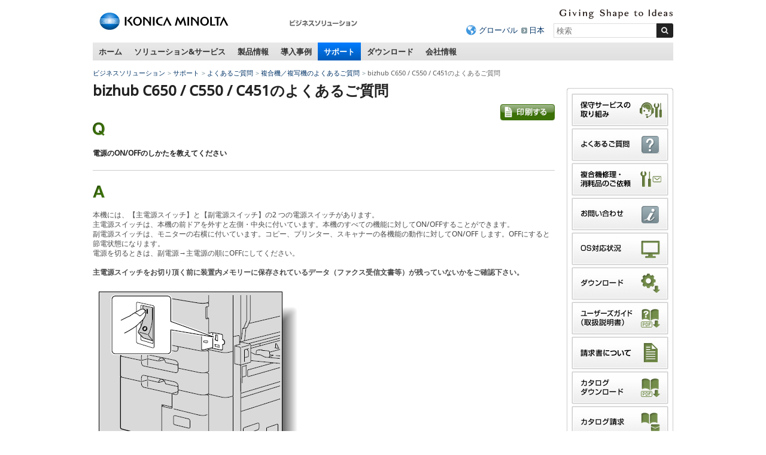

--- FILE ---
content_type: text/html
request_url: https://www.konicaminolta.jp/business/support/copiers/faq/bizhub_c650_c550_c451_116.html
body_size: 8956
content:
<!DOCTYPE html>
<html lang="ja">
<head>
<meta charset="utf-8" />
<title>電源のON/OFFのしかたを教えてください - bizhub C650 / C550 / C451のよくあるご質問 | コニカミノルタ</title>
<link rel="icon" href="/favicon.ico">
<!-- START OF SmartSource Data Collector TAG -->
<!-- Google Tag Manager -->
<script>(function(w,d,s,l,i){w[l]=w[l]||[];w[l].push({'gtm.start':
new Date().getTime(),event:'gtm.js'});var f=d.getElementsByTagName(s)[0],
j=d.createElement(s),dl=l!='dataLayer'?'&l='+l:'';j.async=true;j.src=
'https://www.googletagmanager.com/gtm.js?id='+i+dl;f.parentNode.insertBefore(j,f);
})(window,document,'script','dataLayer','GTM-W6QPBH5');</script>
<!-- End Google Tag Manager -->
<!-- Google Tag Manager -->
<script>(function(w,d,s,l,i){w[l]=w[l]||[];w[l].push({'gtm.start':
new Date().getTime(),event:'gtm.js'});var f=d.getElementsByTagName(s)[0],
j=d.createElement(s),dl=l!='dataLayer'?'&l='+l:'';j.async=true;j.src=
'https://www.googletagmanager.com/gtm.js?id='+i+dl;f.parentNode.insertBefore(j,f);
})(window,document,'script','dataLayer','GTM-KMFJLN4');</script>
<!-- End Google Tag Manager -->
<!-- END OF SmartSource Data Collector TAG -->
<!-- +++ local-meta +++ -->


<!-- +++ /local-meta +++ -->
<meta name="viewport" content="width=device-width">
<link rel="stylesheet" href="/common/unchangeable/css/response-3.0.css">
<link rel="stylesheet" href="/common/unchangeable/css/response-customize.css">
<link rel="stylesheet" href="/common/unchangeable/css/print.css" media="print" />
<link rel="stylesheet" href="/component/c_common/css/component.css" />
<link rel="stylesheet" href="/component/c_common/css/component_rwd.css" />
<script src="/common/unchangeable/js/DOMAssistantCompressed-2.8.js"></script>
<script src="/common/unchangeable/js/selectivizr-min.js"></script>
<script src="/common/unchangeable/js/kmjslib.js"></script>
<script src="/component/c_common/js/jquery-1.7.1.min.js"></script>
<script src="/component/c_common/js/component_rwd.js"></script>
<script src="/common/unchangeable/js/response-3.0.js"></script>
<!--[if lt IE 9]>
<script src="/common/unchangeable/js/html5shiv-printshiv.js"></script>
<![endif]-->
<!-- +++ local-script +++ -->
<meta name="format-detection" content="telephone=no">
<!-- megamenu -->
<link rel="stylesheet" href="/business/common/css/megamenu.css" />
<script src="/component/megamenu/jquery.easing.1.3.min.js"></script>
<script src="/business/common/js/megamenu.js"></script>
<!-- /magamenu -->
<link rel="stylesheet" href="/business/common/css/bcj_component.css" />
<link rel="stylesheet" href="/business/common/css/bcj_component_rwd.css" />
<script src="/business/common/js/bcj_globalnav.js"></script>
<script src="/business/common/js/rollover.js"></script>
<script  type="text/javascript" src="/business/common/js/slimbox2.js"></script>
<link rel="stylesheet" type="text/css" href="/business/common/css/slimbox2.css" />

<link rel="stylesheet" href="/business/support/css/stylefaq.css"/>
<script src="/business/support/js/scriptsfaq.js"></script>
<link rel="stylesheet" href="/business/common/css/faq_print.css" media="print">
<!-- +++ /local-script +++ -->
<!-- MF3.0CSS -->
<link href="https://ce.mf.marsflag.com/latest/css/mf-search.css" rel="stylesheet" type="text/css" media="all" charset="UTF-8">
<!-- MF3.0CSS ここまで -->
<!-- MF3.02011テンプレートCSS -->
<link rel="stylesheet" href="/shared/unchangeable/css/mf-search-window-2011.css">
<!-- MF3.02011テンプレートCSS ここまで -->
</head>
<body>
<!-- START OF SmartSource Data Collector TAG -->
<!-- Google Tag Manager (noscript) -->
<noscript><iframe src="https://www.googletagmanager.com/ns.html?id=GTM-W6QPBH5"
height="0" width="0" style="display:none;visibility:hidden"></iframe></noscript>
<!-- End Google Tag Manager (noscript) -->
<!-- Google Tag Manager (noscript) -->
<noscript><iframe src="https://www.googletagmanager.com/ns.html?id=GTM-KMFJLN4"
height="0" width="0" style="display:none;visibility:hidden"></iframe></noscript>
<!-- End Google Tag Manager (noscript) -->

<!-- END OF SmartSource Data Collector TAG -->
<div id="pagetop"><a id="anchorPagetop"></a></div>
<div class="skipLink">
<dl>
<dt>ページ内移動用のリンクです</dt>
<dd><a href="#anchorContents" accesskey="c">本文へ移動します</a></dd>
</dl>
<!-- / .skipLink --></div>
<div id="wrapper">
<header>
<div class="svgSwitch">
<div class="leftBox">
<p id="header_km_logo"><a href="https://www.konicaminolta.com/jp-ja/index.html" target="_blank"><img src="/common/unchangeable/img/identity01g.svg" alt="コニカミノルタ"></a></p>
<p class="siteNameFull"><a href="/business/index.html"><img src="/business/img/businesssiteName_ja_business01.png" width="116" height="32" alt="ビジネスソリューション" /></a></p>
<!-- / .leftBox --></div>
<div class="rightBox">
<div class="langBox">
<p class="communicationMessage"><img src="/common/unchangeable/img/text_identity_en.svg" alt="Giving Shape to Ideas"></p>
<!-- / .langBox --></div>
<div class="searchBox">
<ul>
<li class="global"><a href="https://www.konicaminolta.com/selector/index.html">グローバル</a></li>
<li><a href="/">日本</a></li>
</ul>
<div class="mf_finder_container">
<mf-search-box 
ajax-url="https://finder.api.mf.marsflag.com/api/v1/finder_service/documents/429c0e38/search"
serp-url="/business/search/result.html#/"
placeholder="検索"
options-hidden doctype-hidden submit-text="">
</mf-search-box>
</div>
<!-- / .searchBox --></div>

<ul id="toggleNavi">
<li class="menuBtn"><a href="#" class="touchHover"><span>メニュー</span></a></li>
<li class="searchBtn"><a href="#" class="touchHover"><span>検索</span></a></li>
</ul>

<!-- / .rightBox --></div>
<!-- / .svgSwitch --></div>
<script>svgSwitch()</script>
</header>

<!-- +++ searchBoxSP +++ -->
<div class="searchBoxSP">
<div class="mf_finder_container">
<mf-search-box 
ajax-url="https://finder.api.mf.marsflag.com/api/v1/finder_service/documents/429c0e38/search"
serp-url="/business/search/result.html#/"
placeholder="検索"
options-hidden doctype-hidden submit-text="">
</mf-search-box>
</div>
<!-- / .searchBoxSP --></div>

<!-- +++ searchBoxSP +++ -->
<!-- +++ megamenu +++ -->
<nav class="globalNav">
<ul>
<li><a href="/business/index.html" class="touchHover">ホーム</a></li>
<li><a href="/business/solution_service/index.html" class="touchHover">ソリューション&amp;サービス</a></li>
<li><a href="/business/products/index.html" class="touchHover">製品情報</a></li>
<li><a href="/business/user_case/index.html" class="touchHover">導入事例</a></li>
<li class="toPC"><a href="/business/support/index.html" class="touchHover">サポート</a></li>
<li class="toPC"><a href="/business/download/index.html" class="touchHover">ダウンロード</a></li>
<li><a href="/business/about/bj/index.html" class="touchHover">会社情報</a></li>
</ul>
<!-- / .globalNav --></nav>


<div id="megaMenu">
<div></div><!-- Home -->


<!-- begin Solutions & Service -->
<div class="section solution">
<p class="windowClose"><a href="#"><img src="/business/common/img/megamenu/btn_mega_close.png" width="19" height="19" alt="close" /></a></p>

<p class="h01">ソリューション&amp;サービス</p>

<div class="line">
<p class="h02">経営課題から探す</p>
<ul class="linkList02">
<li><a href="/business/solution/ejikan/index.html"><img src="/business/common/img/megamenu/img_090.jpg" width="180" height="107" alt=""><span>働き方改革</span></a></li>
<!--
<li><a href="/business/solution/webinar/index.html"><img src="/business/common/img/megamenu/img_122.png" width="180" height="107" alt=""><span>セミナー動画ライブラリー</span></a></li>
-->
</ul>
<!-- / .line --></div>

<div class="line">
<p class="h02">カテゴリ・キーワードから探す</p>
<ul class="linkList02">
<li><a href="/business/solution_service/mfp_solutions/index.html"><span>複合機関連ソリューション・サービス</span></a></li><li><a href="/business/solution/document/index.html"><span>ドキュメント・文書管理<br>ペーパーレス化</span></a></li><li><a href="/business/solution/space-design/"><span>オフィスデザイン・<br>事務所の移転・<br>オフィスのコスト削減</span></a></li><li><a href="/business/service/it-guardians/index.html"><span>企業DXを更に進める<br>マネージドITサービス</span></a></li><li><a href="/business/solution_service/sales_solutions/index.html"><span>営業力強化</span></a></li><li><a href="/business/solution/innovation/web/index.html"><span>デジタルマーケティング</span></a></li><li><a href="https://businesssolution.konicaminolta.jp/business/products/mobotix/index.html" target="_blank"><span>IPネットワークカメラ</span></a></li><li><a href="/business/solution_service/it_system_solutions/index.html"><span>IT・ネットワーク・システム構築</span></a></li><li><a href="/business/solution/homepage_pkg/index.html"><span>ホームページ制作パッケージ</span></a></li><li><a href="/business/solution/nursing/index.html"><span>介護ソリューション</span></a></li><li><a href="/business/solution/rpa/index.html"><span>RPA導入支援サービス</span></a></li><li><a href="/business/solution/subsidy/index.html"><span>補助金・助成金・優遇税制</span></a></li><!--<li><a href="/business/solution_service/other_solutions/index.html"><span>マイナンバー対策・<br>POSシステム</span></a></li>-->
</ul>
<!-- / .line --></div>

<div class="line">
<p class="h02">業種から探す</p>
<ul class="linkList02">
<li><a href="/business/solution/idea-showroom/issue/"><span>業種別サクセスパック</span></a></li><li><a href="/business/solution_service/distribution/index.html"><span>流通・小売</span></a></li><li><a href="/business/solution/nursery/index.html"><span>保育園・こども園</span></a></li><li><a href="/business/solution/public/index.html"><span>自治体・公的機関</span></a></li>
</ul>

<p class="topPageLink"><a href="/business/solution_service/index.html"><img src="/business/common/img/megamenu/bnr_001.gif" width="226" height="27" alt="ソリューション&amp;サービス"></a></p>
<!-- / .line --></div>

<div class="btnArea">
<ul>
<li><a href="/business/support/faq.html"><img src="/business/common/img/megamenu/btn_001.gif" width="132" height="45" alt="よくあるご質問"></a></li><li><a href="/business/support/contact.html"><img src="/business/common/img/megamenu/btn_002.gif" width="132" height="45" alt="お問い合わせ"></a></li><li><a href="/business/download/index.html#easyNavi"><img src="/business/common/img/megamenu/btn_003.gif" width="132" height="45" alt="かんたんダウンロードナビ"></a></li>
</ul>
<!-- / .bnrArea --></div>
<!-- / .section --></div>
<!-- end Solutions & Service -->



<!-- begin Products -->
<div class="section products">
<p class="windowClose"><a href="#"><img src="/business/common/img/megamenu/btn_mega_close.png" width="19" height="19" alt="close" /></a></p>

<p class="h01">製品情報</p>

<div class="line">
<div class="colL">
<ul class="linkList">
<li><a href="/business/products/copiers/index.html"><img src="/business/common/img/megamenu/img_108.jpg" width="180" height="135" alt=""><span>複合機／複写機／複合機周辺機器</span></a></li>
<li><a href="/business/products/graphic/index.html"><img src="/business/common/img/megamenu/img_109.jpg" width="180" height="135" alt=""><span>プロダクションプリント＆グラフィック </span></a></li>
</ul>

<ul class="linkList">
<li><a href="/business/products/printers/index.html"><span>プリンター</span></a></li>
<li><a href="/business/products/software/index.html"><span>ソフトウェア</span></a></li>
<li><a href="/business/products/duplicators/index.html"><span>デジタル孔版印刷機</span></a></li>
</ul>

<ul class="linkList">
<li><a href="/business/products/micrographics/index.html"><span>ファイリング機器</span></a></li>
<li><a href="/business/products/fax/index.html"><span>ファクシミリ</span></a></li>
<li><a href="https://businesssolution.konicaminolta.jp/business/products/mobotix/index.html" target="_blank"><span>IPネットワークカメラ<br>システム</span></a></li>
</ul>

<p class="topPageLink"><a href="/business/products/index.html"><img src="/business/common/img/megamenu/bnr_007.gif" width="155" height="28" alt="製品情報トップページ"></a></p>
<!-- / .colL line --></div>

<div class="colR">
<p class="h02">おすすめ情報</p>
<ul class="linkList">
<li>
<p><a href="/business/products/copiers/color/bizhub-c451i-c361i-c301i-c251i/index.html"><img src="/business/common/img/megamenu/img_139.jpg" width="155" height="110" alt=""><span>bizhub C451 i / C361 i / C301 i / C251 i</span></a></p>
<p>シンプルな操作性と最先端のITサービスで、多様なワークスタイルをつなぐ「bizhub i シリーズ」</p>
</li><li>
<p><a href="/business/products/graphic/ondemand_print/color/accurio-press-c14010-c14010s-c12010-c12010s/index.html"><img src="/business/common/img/megamenu/img_140.jpg" style="margin-top:43px; margin-bottom: 35px" width="155" height="" alt=""><span>AccurioPress C14010 / C14010S / C12010 / C12010S</span></a></p>
<p>印刷工程のワークフローを最適化。白色トナー対応による印刷物の表現幅も拡大</p>
</li>
<!--<li><p><a href="/business/products/graphic/ondemand_print/color/accurio_press_c2070_c2070p_c2060/index.html"><img src="/business/common/img/megamenu/img_072.jpg" width="155" height="110" alt=""><span>AccurioPress C2070 / C2070P / C2060</span></a></p>
<p>進化し続けるマルチロールプロダクション印刷システム「AccurioPress C2070 / C2070P / C2060」</p></li><li><p><a href="/business/products/copiers/bw/bizhub_558_458_368_308/index.html"><img src="/business/common/img/megamenu/img_065.jpg" width="155" height="110" alt=""><span>bizhub 558 / 458 / 368 / 308</span></a></p>
<p>快適な環境を構築し、業務効率化をサポートする「bizhub 558 / 458 / 368 / 308」</p></li>-->
</ul>
<!-- / .colR --></div>
<!-- / .line --></div>

<div class="btnArea">
<ul>
<li><a href="/business/support/faq.html"><img src="/business/common/img/megamenu/btn_001.gif" width="132" height="45" alt="よくあるご質問"></a></li><li><a href="/business/support/contact.html"><img src="/business/common/img/megamenu/btn_002.gif" width="132" height="45" alt="お問い合わせ"></a></li><li><a href="/business/products/glossary/index.html"><img src="/business/common/img/megamenu/btn_007.gif" width="132" height="45" alt="情報機器用語集"></a></li>
</ul>
<!-- / .bnrArea --></div>
<!-- / .section --></div>
<!-- end Products -->



<!-- begin user_case -->
<div class="section user_case">
<p class="windowClose"><a href="#"><img src="/business/common/img/megamenu/btn_mega_close.png" width="19" height="19" alt="close" /></a></p>

<p class="h01">導入事例</p>

<div class="line">
<div class="colL">
<ul class="linkList">
<li><a href="/business/user_case/purpose/index.html"><img src="/business/common/img/megamenu/img_039.gif" width="180" height="135" alt=""><span>目的別</span></a></li><li><a href="/business/user_case/business_type/index.html"><img src="/business/common/img/megamenu/img_040.gif" width="180" height="135" alt=""><span>業種別</span></a></li><li><a href="/business/user_case/solution_service_products/index.html"><img src="/business/common/img/megamenu/img_041.gif" width="180" height="135" alt=""><span>ソリューション・サービス・ 製品別</span></a></li>
</ul>

<p class="topPageLink"><a href="/business/user_case/index.html"><img src="/business/common/img/megamenu/bnr_006.gif" width="155" height="28" alt="導入事例トップページ"></a></p>
<!-- / .colL line --></div>


<div class="colR">
<p class="h02">新着導入事例</p>
<ul class="linkList">
<li><a href="/business/user_case/lec/index.html" target="_blank" rel="noopener noreferrer"><img src="/business/common/img/megamenu/opt_img_152.jpg" width="155" height="110" alt="LEC様の写真"><span>株式会社東京リーガルマインド様</span></a><p>1日1万ページを超える印刷体制の効率化と安定稼働を目指し、コニカミノルタの「AccurioPrint 2100」を導入。講義の品質向上に貢献。</p></li><li><a href="/business/user_case/nlo/index.html" target="_blank" rel="noopener noreferrer"><img src="/business/common/img/megamenu/opt_img_153.jpg" width="155" height="110" alt="エヌ・エル・オー様の写真"><span>エヌ・エル・オー株式会社様</span></a><p>オンデマンド印刷機を活用した印刷業務の集約によって、従来では避けられなかった印刷コストの増加や品質のばらつきを解決。多様な社員が安心して働ける環境を実現。</p></li>
</ul>
<!-- / .colR --></div>
<!-- / .line --></div>
<!-- / .section --></div>
<!-- end user_case -->



<!-- begin Support -->
<div class="section support">
<p class="windowClose"><a href="#"><img src="/business/common/img/megamenu/btn_mega_close.png" width="19" height="19" alt="close" /></a></p>

<p class="h01">サポート</p>
<p>よくあるご質問、OS対応状況、お問い合わせ窓口を掲載しています。</p>

<div class="line">
<div class="colL">
<ul class="linkList">
<li><a href="/business/support/faq.html"><img src="/business/common/img/megamenu/img_031.gif" width="180" height="135" alt=""><span>よくあるご質問</span></a></li><li><a href="/business/support/contact.html"><img src="/business/common/img/megamenu/img_032.gif" width="180" height="135" alt=""><span>お問い合わせ</span></a></li><li><a href="/business/support/compatible.html"><img src="/business/common/img/megamenu/img_033.gif" width="180" height="135" alt=""><span>OS対応状況</span></a></li>
</ul>

<ul class="linkList">
<li><a href="/business/support/important/index.html"><span>重要なお知らせ</span></a></li>
</ul>

<p class="topPageLink"><a href="/business/support/index.html"><img src="/business/common/img/megamenu/bnr_003.gif" width="155" height="28" alt="サポートトップページ"></a></p>
<!-- / .colL --></div>


<div class="colR">
<p class="h02"><a href="/business/support/index.html#supportSearch">かんたんサポートナビ<br>
<img src="/business/common/img/megamenu/img_034.jpg" width="330" height="110" alt=""></a></p>
<p>かんたんサポートナビでは製品カテゴリからサポート情報を素早く、簡単にお探しいただけます。</p>
<!-- / .colR --></div>
<!-- / .line --></div>
<!-- / .section --></div>
<!-- end Support -->



<!-- begin Download -->
<div class="section download">
<p class="windowClose"><a href="#"><img src="/business/common/img/megamenu/btn_mega_close.png" width="19" height="19" alt="close" /></a></p>

<p class="h01">ダウンロード</p>
<p>各製品のドライバーやアップデートプログラム、関連ユーティリティー、ソフトウェアなどのダウンロードができます。 </p>


<div class="line">
<div class="colL">
<p class="h02"><a href="/business/download/index.html#easyNavi">かんたんダウンロードナビ<br>
<img src="/business/common/img/megamenu/img_038.jpg" width="330" height="110" alt=""></a></p>
<!-- / .colR --></div>

<div class="colR">
<p>製品カテゴリからダウンロード情報を素早く、簡単にお探しいただけます。</p>
<ul>
<li>プリンタードライバー</li>
<li>関連ユーティリティー</li>
<li>ソフトウェア</li>
<li>カタログ（PDF形式）</li>
<li>ユーザーズガイド/取扱説明書（PDF形式）</li>
</ul>

<p class="topPageLink"><a href="/business/download/index.html"><img src="/business/common/img/megamenu/bnr_005.gif" width="172" height="28" alt="ダウンロードトップページ"></a></p>
<!-- / .colL --></div>
<!-- / .line --></div>


<div class="btnArea">
<ul>
<li><a href="/business/support/contact.html"><img src="/business/common/img/megamenu/btn_002.gif" width="132" height="45" alt="お問い合わせ"></a></li>
<li><a href="/business/support/compatible.html"><img src="/business/common/img/megamenu/btn_006.gif" width="132" height="45" alt="OS対応状況"></a></li>
</ul>
<!-- / .btnArea --></div>
<!-- / .section --></div>
<!-- end Download -->



<!-- begin about -->
<div class="section about"><p class="windowClose"><a href="#"><img src="/business/common/img/megamenu/btn_mega_close.png" width="19" height="19" alt="close" /></a></p>
<p class="h01">会社情報</p>

<div class="line">
<div class="colL">
<p class="h02"><a href="/business/about/bj/index.html">コニカミノルタジャパン株式会社</a></p>
<ul class="linkList">
<li><a href="/business/about/bj/outline.html">会社概要</a></li>
<li><a href="/business/about/bj/access.html">本社へのアクセス</a></li>
<li><a href="/business/about/bj/office.html">営業所、サービス拠点のご案内</a></li>
<li><a href="https://www.konicaminolta.jp/business/about/bj/recruit/">採用情報</a></li>
<li><a href="/business/about/bj/contact.html">お問い合わせ</a></li>
</ul>
<!-- / .colL --></div>

<!-- / .line --></div>

<div class="line">
	<p class="topPageLink"><a href="/business/about/bj/index.html"><img src="/business/common/img/megamenu/bnr_004.png" width="155" height="28" alt="会社情報トップページ"></a></p>
<!-- / .line --></div>
<!-- / .section --></div>
<!-- end about -->

<!-- /#megaMenu --></div>
<!-- +++ megamenu +++ -->

<div id="navcontainer">
<ul id="navlist">
<li><a href="/business/index.html">ビジネスソリューション</a></li>
<li><a href="/business/support/index.html">サポート</a></li>
<li><a href="/business/support/faq.html">よくあるご質問</a></li>
<li><a href="/business/support/copiers/faq/index.html">複合機／複写機のよくあるご質問</a></li>

<li>bizhub C650 / C550 / C451のよくあるご質問</li>
</ul>
</div>


<div class="skipLink">
<p><a id="anchorContents"></a></p>
<!-- / .skipLink --></div>

<div id="contentsArea" class="column">

<div id="sideEnclosingArea">

<article>

<div class="line">
<h1>bizhub C650 / C550 / C451のよくあるご質問</h1>
<!--/.line--></div>


<div class="line">
<p class="note"><a href="javascript:print();"><img src="/business/common/img/pict_print.gif" width="91" height="27" alt="印刷する" class="rollover"></a></p>
<!--/.line--></div>


<div class="line question">
<p class="icon"><img src="/business/common/img/pict_question.gif" alt="Q" width="20" height="23" /></p>
<h2><span>電源のON/OFFのしかたを教えてください</span></h2>
<!--/.line question--></div>


<div class="line answer">
<p class="icon"><img src="/business/common/img/pict_answer.gif" alt="A" width="20" height="20" /></p>
<p>本機には、【主電源スイッチ】と【副電源スイッチ】の2 つの電源スイッチがあります。<br />主電源スイッチは、本機の前ドアを外すと左側・中央に付いています。本機のすべての機能に対してON/OFFすることができます。<br />副電源スイッチは、モニターの右横に付いています。コピー、プリンター、スキャナーの各機能の動作に対してON/OFF します。OFFにすると節電状態になります。<br />電源を切るときは、副電源&rarr;主電源の順にOFFにしてください。<br /><br /><strong>主電源スイッチをお切り頂く前に装置内メモリーに保存されているデータ（ファクス受信文書等）が残っていないかをご確認下さい。</strong><br /><br /><img src="/business/support/copiers/faq/img/bizhub_c650_c550_c451_116_pict001.jpg" alt="" width="348" height="318" /><br /><br /><img src="/business/support/copiers/faq/img/bizhub_c650_c550_c451_116_pict002.jpg" alt="" width="348" height="318" /></p>

<p class="note marginTop25">更新日時　2013年8月27日</p>
<p class="note">FAQ番号：cop01723</p>
<!--/.line answer--></div>

<div class="line marginTop25">
<ul class="linkList01 pageback">
<li><a href="/business/support/copiers/products/bizhub_c650/index.html"><span>bizhub C650のよくあるご質問ページへ戻る</span></a></li>
<li><a href="/business/support/copiers/products/bizhub_c550/index.html"><span>bizhub C550のよくあるご質問ページへ戻る </span></a></li>
<li><a href="/business/support/copiers/products/bizhub_c451/index.html"><span>bizhub C451のよくあるご質問ページへ戻る </span></a></li>
</ul>
<!--/.line--></div>

<!--/contentsArea--></article>

<aside>
<div class="asideList01 bcjBannerWrapper">
<ul class="bcjBannerArea">
<li><a href="/business/support/maintenance/index.html"><img src="/business/common/img/aside_banner_24.gif" alt="保守サービスの取り組み" width="166" height="57" class="rollover"></a></li>
<li><a href="/business/support/faq.html"><img src="/business/common/img/aside_banner_10.gif" alt="よくあるご質問" width="166" height="57" class="rollover"></a></li>
<li><a href="/pr/cmt"><img src="/business/common/img/aside_banner_25.gif" alt="複合機修理・消耗品のご依頼" width="166" height="57" class="rollover"></a></li>
<li><a href="/business/support/contact.html"><img src="/business/common/img/aside_banner_11.gif" alt="お問い合わせ" width="166" height="57" class="rollover"></a></li>
<li><a href="/business/support/compatible.html"><img src="/business/common/img/aside_banner_01.gif" alt="OS対応状況" width="166" height="57" class="rollover"></a></li>
<li><a href="/business/support/driver_download.html"><img src="/business/common/img/aside_banner_02.gif" alt="ダウンロード" width="166" height="57" class="rollover"></a></li>
<li><a href="/business/support/usersguide.html"><img src="/business/common/img/aside_banner_03.gif" alt="ユーザーズガイド（取扱説明書）" width="166" height="57" class="rollover"></a></li>
<li><a href="/business/support/user_support/index.html"><img src="/business/common/img/aside_banner_20.gif" alt="請求書について" width="166" height="57" class="rollover"></a></li>
<li><a href="/business/support/catalog_download.html"><img src="/business/common/img/aside_banner_04.gif" alt="カタログダウンロード" width="166" height="57" class="rollover"></a></li>
<li><a href="/business/support/catalog_req.html"><img src="/business/common/img/aside_banner_05.gif" alt="カタログ請求" width="166" height="57" class="rollover"></a></li>
<li><a href="/business/products/consumption.html"><img src="/business/common/img/aside_banner_22.gif" alt="消耗品のご案内" width="166" height="57" class="rollover"></a></li>
<li><a href="/about/csr/environment/communication/msds/"><img src="/business/common/img/aside_banner_06.gif" alt="製品安全データシート（MSDS）" width="166" height="57" class="rollover"></a></li>
<li><a href="/about/csr/environment/communication/ais/ais_gi.html"><img width="166" height="57" alt="製品環境安全情報シート（AIS）" src="/business/common/img/aside_banner_08.gif" class="rollover"></a></li>
</ul>
</div>
<ul class="linkList01 return">
<li><a href="/business/support/index.html"><span>サポートトップページへ戻る</span></a></li>
</ul>
<div class="asideList01">
<h2>おすすめリンク</h2>
<ul>
<li><a class="link-focus--a11y" href="/business/products/copiers/index.html"><span>複合機／複写機／複合機周辺機器</span></a></li>
<li><a class="link-focus--a11y" href="/business/products/printers/index.html"><span>プリンター</span></a></li>
<li><a class="link-focus--a11y" href="/opt/index.html"><span>光学製品</span></a></li>
<li><a class="link-focus--a11y" href="https://www.konicaminolta.jp/instruments/"><span>計測機器</span></a></li>
<li><a class="link-focus--a11y" href="/instruments/products/fluorescence/index.html"><span>濃度計（蛍光分光濃度計）</span></a></li>
<li><a class="link-focus--a11y" href="/healthcare/products/cr/index.html"><span>CR（コンピューテッドラジオグラフィー）</span></a></li>
<li><a class="link-focus--a11y" href="/healthcare/products/dr/index.html"><span>DR（デジタルラジオグラフィー）</span></a></li>
<li><a class="link-focus--a11y" href="/inkjet/products/index.html"><span>産業用インクジェット</span></a></li>
<li><a class="link-focus--a11y" href="/oled/index.html"><span>有機EL照明</span></a></li>
</ul>
</div>

</aside>

<!--/#sideEnclosingArea--></div>
<!--/#contentsArea--></div>

<div class="footerBacktop">
<p><a href="#anchorPagetop">ページトップへ戻る</a></p>
<!-- / .footerBacktop --></div>

<section id="footerLink">
<div id="footerLinkInner">
<div>
<h2>複合機／複写機</h2>
<ul>
<li><a href="/business/support/copiers/faq/index.html">複合機／複写機のよくあるご質問</a></li>
<li><a href="/business/support/copiers/contact/index.html">複合機／複写機のお問い合わせ</a></li>
<li><a href="/business/support/copiers/conpatible/index.html">OS対応状況</a></li>
<li><a href="/business/download/index.html">ダウンロード</a></li>
<li><a href="/business/download/index.html">ユーザーズガイド（取扱説明書）</a></li>
<li><a href="/business/download/index.html">カタログダウンロード</a></li>
<li><a href="https://ank2.konicaminolta.net/form/pub/bj/ct_req_copiers">カタログ請求</a></li>
<li><a href="/about/csr/environment/communication/msds/">製品安全データシート（MSDS）</a></li>
</ul>
<h2>ファイリング機器</h2>
<ul>
<li><a href="/business/support/micrographics/faq/index.html">ファイリング機器のよくあるご質問</a></li>
<li><a href="/business/support/micrographics/contact/index.html">ファイリング機器のお問い合わせ</a></li>
</ul>
</div>

<div>
<h2>プリンター</h2>
<ul>
<li><a href="/business/support/printers/faq/index.html">プリンターのよくあるご質問</a></li>
<li><a href="/business/support/printers/contact/index.html">プリンターのお問い合わせ</a></li>
<li><a href="/business/support/printers/conpatible/index.html">OS対応状況</a></li>
<li><a href="/business/download/index.html">ダウンロード</a></li>
<li><a href="/business/download/index.html">ユーザーズガイド（取扱説明書）</a></li>
</ul>
<h2>ファクシミリ</h2>
<ul>
<li><a href="/business/support/fax/faq/index.html">ファクシミリのよくあるご質問</a></li>
<li><a href="/business/support/fax/contact/index.html">ファクシミリのお問い合わせ</a></li>
</ul>
</div>

<div>
<h2>ソフトウェア</h2>
<ul>
<li><a href="/business/support/software/faq/index.html">ソフトウェアのよくあるご質問</a></li>
<li><a href="/business/support/software/contact/index.html">ソフトウェアのお問い合わせ</a></li>
<li><a href="/business/support/software/conpatible/index.html">OS対応状況</a></li>
<li><a href="/business/download/index.html">ダウンロード</a></li>
</ul>
<h2>プロダクションプリント&amp;グラフィック</h2>
<ul>
<li><a href="/business/support/graphic/faq/index.html">プロダクションプリント&amp;グラフィックのよくあるご質問</a></li>
<li><a href="/business/support/graphic/contact/index.html">プロダクションプリント&amp;グラフィックのお問い合わせ</a></li>
<li><a href="/business/support/graphic/conpatible/index.html">OS対応状況</a></li>
<li><a href="/business/download/index.html">ダウンロード</a></li>
</ul>
</div>

<div>
<h2>デジタル孔版印刷機</h2>
<ul>
<li><a href="/business/support/duplicators/faq/index.html">デジタル孔版印刷機のよくあるご質問</a></li>
<li><a href="/business/support/duplicators/contact/index.html">デジタル孔版印刷機のお問い合わせ</a></li>
<li><a href="/business/support/duplicators/conpatible/index.html">OS対応状況</a></li>
<li><a href="/business/download/index.html">ダウンロード</a></li>
</ul>
<h2>ソリューション・サービス</h2>
<ul>
<li><a href="/business/support/solution-service/faq/index.html">ソリューション・サービスのよくあるご質問</a></li>
<li><a href="/business/support/solution-service/contact/index.html">ソリューション・サービスのお問い合わせ</a></li>
</ul>
</div>
<!--/#footerLinkInner--></div>
<!--/#footerLink--></section>

<footer>
<article>
<ul class="leftNav">
<li><a href="/siteinfo/terms.html">サイトのご利用について</a></li>
<li><a href="/business/siteinfo/privacypolicy.html">個人情報保護方針</a></li>
<li><a href="/siteinfo/sitemap.html">サイトマップ</a></li>
</ul>
<ul class="leftNav pcTop"><li><a href="https://www.konicaminolta.jp/">コニカミノルタトップページへ</a></li></ul>
<ul class="leftNav pcTop pcHidden">
<li><a href="/about/csr/index.html">サステナビリティ</a></li>
</ul>
<ul class="rightNav">
<li><a href="https://www.konicaminolta.com/jp-ja/corporate/index.html" target="_blank">コニカミノルタグループについて</a></li>
<li><a href="/about/csr/index.html">サステナビリティ</a></li>
</ul>
</article>
<p class="copyright"><small>コニカミノルタジャパン株式会社／東京都公安委員会 古物商許可証番号 第301091605448号</small><br><small>&copy;2011-<script class="latest-year">
<!--
(function(){var b=new Date();var c=document;c.addEventListener("DOMContentLoaded",function(){c.querySelector(".latest-year").insertAdjacentHTML("beforebegin",b.getFullYear())},false)})();
-->
</script>KONICA MINOLTA JAPAN, INC.</small></p>

<p id="page-top"><a href="#anchorPagetop"><img src="/business/common/img/navi/pagetop.png" width="70" height="50" alt="このページのトップへ"></a></p>
</footer>

<!-- / #wrapper --></div>
<!-- START OF SmartSource Data Collector TAG -->
<script src="/common/unchangeable/js/sdc.js" type="text/javascript"></script>
<!-- END OF SmartSource Data Collector TAG -->
<!-- MF3.0JS-->
<script src="https://ce.mf.marsflag.com/latest/js/mf-search.js" charset="UTF-8"></script>
<!-- MF3.0JS ここまで -->
</body>
</html>

--- FILE ---
content_type: text/css
request_url: https://www.konicaminolta.jp/common/unchangeable/css/response-customize.css
body_size: 434
content:
@charset "UTF-8";

/* ================================================================
    for customize "response.css"  font-size, font-family, ... etc.
   ================================================================ */

/*
header,
nav.globalNav,
footer {
    font-family: "ＭＳ Ｐゴシック","メイリオ","ヒラギノ角ゴ Pro W3",sans-serif;
}
*/
header,
footer {
    font-family: 'Open Sans', 'Arial', 'メイリオ', 'Meiryo', sans-serif;
}

nav.globalNav {
    font-family: 'Open Sans', 'Arial', 'メイリオ', 'Meiryo', sans-serif;
}

header .rightBox .searchBox form {
    /*font-family: "ＭＳ Ｐゴシック","メイリオ","ヒラギノ角ゴ Pro W3",sans-serif;*/
    font-family: 'Open Sans', 'Arial', 'メイリオ', 'Meiryo', sans-serif;
}

div.footerBacktop p {
    font-family: font-family: 'Open Sans', 'Arial', 'メイリオ', 'Meiryo', sans-serif;
}

.msie9 header .rightBox .searchBox ul li.global,
.msie8 header .rightBox .searchBox ul li.global {
	padding-top: 3px;
	background-position-y: bottom;
}


--- FILE ---
content_type: application/x-javascript; charset=utf-8
request_url: https://cookie.sync.usonar.jp/v1/cs?url=https%3A%2F%2Fwww.konicaminolta.jp%2Fbusiness%2Fsupport%2Fcopiers%2Ffaq%2Fbizhub_c650_c550_c451_116.html&ref=&cb_name=usonarCallback&uuid=653bb905-c1ea-4feb-84b9-46c7ba234c86&client_id=RALAwe8SFYymETKVd&v=1.0.0&cookies=%7B%22_gcl_au%22%3A%221.1.1323952104.1769065842%22%2C%22_ga%22%3A%22GA1.2.1744191248.1769065843%22%2C%22_fbp%22%3A%22fb.1.1769065845777.801296454798503914%22%7D&cb=1769065845975
body_size: 120
content:
usonarCallback({"uuid":"653bb905-c1ea-4feb-84b9-46c7ba234c86"})
